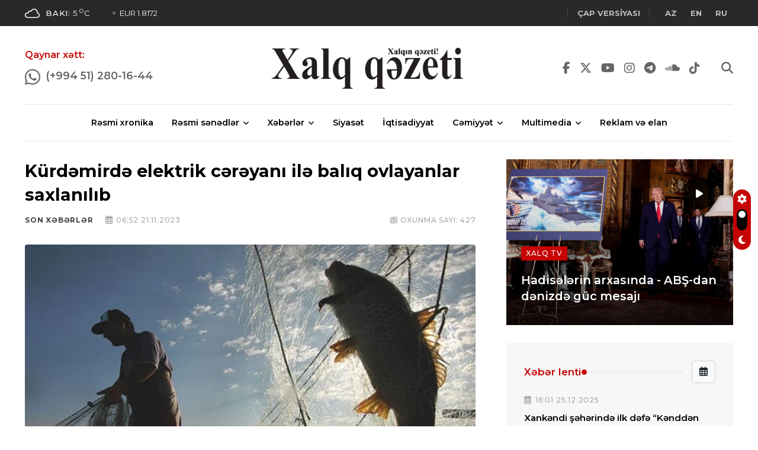

--- FILE ---
content_type: text/html; charset=UTF-8
request_url: https://xalqqazeti.az/az/last-news/149263-kurdemirde-elektrik-cereyani-ile-baliq
body_size: 14071
content:
<!DOCTYPE html>
<html lang="az">
<head>
    <!-- Meta Data -->
    <meta charset="UTF-8">
    <meta http-equiv="X-UA-Compatible" content="IE=edge">
    <meta name="viewport" content="width=device-width, initial-scale=1">
                <title>Kürdəmirdə elektrik cərəyanı ilə balıq ovlayanlar saxlanılıb</title>
    <meta name="keywords" content="son xəbərlər, rəsmi xəbərlər">
    <meta name="description" content="Kürdəmirdə elektrik cərəyanı ilə balıq ovlayanlar saxlanılıb">
    <meta property="og:title" content="Kürdəmirdə elektrik cərəyanı ilə balıq ovlayanlar saxlanılıb"/>
    <meta property="og:image" content="https://xalqqazeti.az/uploads/news/42840/baliqq-720x403-(1).jpg"/>
    <meta property="og:site_name" content="Xalqqazeti.az"/>
    <meta property="og:description" content="Kürdəmirdə elektrik cərəyanı ilə balıq ovlayanlar saxlanılıb"/>
    
    <link rel="preconnect" href="https://fonts.googleapis.com">
    <link rel="preconnect" href="https://fonts.gstatic.com" crossorigin>
    <link href="https://fonts.googleapis.com/css2?family=Montserrat:ital,wght@0,400;0,500;0,600;0,700;1,400;1,500;1,600;1,700&family=Roboto:ital,wght@0,400;0,500;0,700;1,400;1,500;1,700&display=swap" rel="stylesheet">

    <meta name="csrf-token" content="gWl0JfWReX0XXXKO3A6LSVDaDxYxcymjCewMoZ6e">
    <link rel="shortcut icon" type="image/x-icon" href="https://xalqqazeti.az/uploads/favicon/164/favicon.ico">
    
    <link rel="stylesheet" type="text/css" href="/assets/css/style.css?id=9b51d9dd4c625b1d81e200af748c8687">
    

    

    <script async src="https://www.googletagmanager.com/gtag/js?id=UA-199619284-1"></script>
    <script>
        window.dataLayer = window.dataLayer || [];
        function gtag(){dataLayer.push(arguments);}
        gtag('js', new Date());

        gtag('config', 'UA-199619284-1');
    </script>

    <script>
        window.digitalks=window.digitalks||new function(){var t=this;t._e=[],t._c={},t.config=function(c){var i;t._c=c,t._c.script_id?((i=document.createElement("script")).src="//data.digitalks.az/v1/scripts/"+t._c.script_id+"/track.js?&cb="+Math.random(),i.async=!0,document.head.appendChild(i)):console.error("digitalks: script_id cannot be empty!")};["track","identify"].forEach(function(c){t[c]=function(){t._e.push([c].concat(Array.prototype.slice.call(arguments,0)))}})};

        digitalks.config({
            script_id: "fe1ac5cc-a6b4-47ba-8da1-cb28aaf4535c",
            page_url: location.href,
            referrer: document.referrer
        })
    </script>

    <script type='text/javascript' src='https://platform-api.sharethis.com/js/sharethis.js#property=631337720b5e930012a9c450&product=inline-share-buttons' async='async'></script>

        
    <!-- Livewire Styles -->
<style >
    [wire\:loading], [wire\:loading\.delay], [wire\:loading\.inline-block], [wire\:loading\.inline], [wire\:loading\.block], [wire\:loading\.flex], [wire\:loading\.table], [wire\:loading\.grid], [wire\:loading\.inline-flex] {
        display: none;
    }

    [wire\:loading\.delay\.shortest], [wire\:loading\.delay\.shorter], [wire\:loading\.delay\.short], [wire\:loading\.delay\.long], [wire\:loading\.delay\.longer], [wire\:loading\.delay\.longest] {
        display:none;
    }

    [wire\:offline] {
        display: none;
    }

    [wire\:dirty]:not(textarea):not(input):not(select) {
        display: none;
    }

    input:-webkit-autofill, select:-webkit-autofill, textarea:-webkit-autofill {
        animation-duration: 50000s;
        animation-name: livewireautofill;
    }

    @keyframes livewireautofill { from {} }
</style>
</head>

<body>

<!-- Start wrapper -->
<div id="wrapper" class="wrapper">

    <!-- start perloader -->
    <!--<div class="pre-loader" id="preloader">
       <div class="loader"></div>
    </div>-->
    <!-- end perloader -->

    <!-- Start main-content -->
    <div id="main_content" class="footer-fixed">
        <header class="rt-header sticky-on">
    <!-- sticky-placeholder -->
    <div id="sticky-placeholder"></div>

    <!-- start  topbar -->
    <div class="topbar topbar-style-1" id="topbar-wrap">
        <div class="container">
            <div class="row align-items-center">

                <div class="col-lg-7">
                    <div class="rt-trending rt-trending-style-1">
                                                <p class="trending-title">
                            <a href="https://xalqqazeti.az/az/weather" style="
                            background-color:#fff;
                            mask:url('https://xalqqazeti.az/assets/images/weather-icons/04n.svg') no-repeat center / contain;
                            -webkit-mask:url('https://xalqqazeti.az/assets/images/weather-icons/04n.svg') no-repeat center / contain;
                            width: 25px;
                            height: 25px;
                            margin-right: 10px;">
                            </a>
                            <a href="https://xalqqazeti.az/az/weather" style="color: #fff;">
                            <span style="font-weight: 500">Bakı:</span> 5 <sup>o</sup>C
                            </a>
                        </p>
                                                <div class="rt-treding-slider1 swiper-container" style="margin-left: 10px;">
                            <div class="swiper-wrapper">

                                    <div class="swiper-slide">
                                        <div class="item">
                                            <p class="trending-slide-title"><a href="#" style="color:#F2F2F2">USD 1.7</a></p>
                                        </div>
                                    </div>
                                    <div class="swiper-slide">
                                        <div class="item">
                                            <p class="trending-slide-title"><a href="#" style="color:#F2F2F2">EUR 1.8172</a></p>
                                        </div>
                                    </div>
                                    <div class="swiper-slide">
                                        <div class="item">
                                            <p class="trending-slide-title"><a href="#" style="color:#F2F2F2">TRY 0.0899</a></p>
                                        </div>
                                    </div>
                            </div>
                            
                        </div>
                    </div>
                </div>
                <!-- end col -->

                <div class="col-lg-5">
                    <div class="rt-topbar-right">
                        <!--<div class="meta-wrap">
                              <span class="rt-meta">
                                 <i class="far fa-calendar-alt icon"></i>
                                 <span class="currentDate">
                                     15 Dekabr 2022
                                 </span>
                              </span>
                        </div>-->
                        <div class="social-wrap d-none d-xl-block">
                            <ul class="rt-top-social">
                                <li class="follow"><a href="https://xalqqazeti.az/az/print-versions" target="_blank"><strong>Çap versiyası</strong></a></li>
                                
                                
                            </ul>
                        </div>
                        <div class="social-wrap d-none d-xl-block">
                            <ul class="rt-top-social">

                                <li class="follow">
                                                                            <a rel="alternate" hreflang="az" style="margin: 0 10px"
                                           href="/az">
                                            <strong>AZ</strong>
                                        </a>
                                                                            <a rel="alternate" hreflang="en" style="margin: 0 10px"
                                           href="/en">
                                            <strong>EN</strong>
                                        </a>
                                                                            <a rel="alternate" hreflang="ru" style="margin: 0 10px"
                                           href="/ru">
                                            <strong>RU</strong>
                                        </a>
                                                                    </li>
                            </ul>
                        </div>
                    </div>
                </div>
                <!-- end col -->

            </div>
            <!-- end row -->
        </div>
        <!-- end container -->
    </div>
    <!-- end topbar -->

    <!-- Header Main -->
    <div class="header-main header-main-style-5 navbar-wrap" id="navbar-wrap">
        <div class="container">
            <div class="row">
                <div class="header-action-bars d-flex align-items-center justify-content-between">

                    <style>

                        .blink_me {
                            animation: blinker 2s linear infinite;
                        }

                        @keyframes blinker {
                            50% {
                                opacity: 0;
                            }
                        }

                    </style>
                    <!-- start header actions -->
                    <ul class="header-action-items">
                        <li class="item">
                            <p class="title blink_me" style="color: #c60304; font-weight: 600; margin-bottom: 10px;">Qaynar xətt:</p>
                            <a href="https://wa.me/994512801644" target="_blank" style="font-weight: 500; float: left; margin-right: 10px">
                                <i class="fab fa-whatsapp" style="font-size: 1.5em; "></i>
                            </a>
                            <a href="https://wa.me/994512801644" target="_blank" style="font-weight: 600; float: left; font-size:1.1rem">
                                (+994 51) 280-16-44
                            </a>
                        </li>
                        
                        
                        <li class="item ms-3 langs">
                            <!--<a href="#"><i class="far fa-user"></i></a>-->
                        
                        </li>
                    </ul>
                    <!-- end header actions -->

                    <!-- end humburger icon -->

                    <!-- start logo here -->
                    <div class="site-branding">
                        <a class="dark-logo" href="https://xalqqazeti.az/az"><img width="340" src="https://xalqqazeti.az/assets/images/logo.png?v=2" alt=""></a>
                        <a class="light-logo" href="https://xalqqazeti.az/az"><img width="340" src="https://xalqqazeti.az/assets/images/logo-light.png" alt=""></a>
                    </div>
                    <!-- end logo here -->

                    <!-- start header actions -->
                    <ul class="header-action-items">

                        <li class="item">
                            <a href="https://www.facebook.com/XQazeti" target="_blank">
                                <i class="fab fa-facebook-f"></i>
                            </a>
                        </li>
                        <li class="item">
                            <a href="https://twitter.com/Xalqqazeti" target="_blank">
                                <i class="fab fa-x-twitter"></i>
                            </a>
                        </li>
                        <li class="item">
                            <a href="https://www.youtube.com/channel/UCzjXdhRcALrk5UArWa_JZDw" target="_blank">
                                <i class="fab fa-youtube"></i>
                            </a>
                        </li>
                        <li class="item"><a href="https://www.instagram.com/xalqqazeti/" target="_blank">
                                <i class="fab fa-instagram"></i>
                            </a>
                        </li>
                        <li class="item"><a href="https://telegram.org/xqazeti" target="_blank">
                                <i class="fab fa-telegram"></i>
                            </a>
                        </li>
                        <li class="item"><a href="https://soundcloud.com/xalq-q-zeti-286650082/tracks" target="_blank">
                                <i class="fab fa-soundcloud"></i>
                            </a>
                        </li>
                        <li class="item"><a href="https://www.tiktok.com/@xalqqazeti" target="_blank">
                                <i class="fab fa-tiktok"></i>
                            </a>
                        </li>
                        <li class="item" style="margin-left: 20px">
                            <a href="#template-search"><i class="fas fa-search"></i></a>
                        </li>
                        <!--<li class="item cart-icon me-2">
                            <a href="javascript:void(0)" class="cart-menu-btn menu-open-btn">
                                <i class="fas fa-shopping-cart"></i>
                                <span class="item-count">0</span>
                            </a>
                        </li>-->
                    </ul>
                    <!-- end header actions -->

                </div>
            </div>
            <!-- end row -->

            <div class="row">
                <div class="container">
                    <div class="header-menu-bars d-flex align-items-center justify-content-center">

                    <!-- start main menu -->
                    <div class="main-menu">
                        <nav class="main-menu__nav">
                            <ul>
                                                                                                        <li class="list">
                                        <a class="animation" href="/az/resmi-xronika">Rəsmi xronika</a>
                                    </li>
                                                                                                                                            <li class="main-menu__nav_sub list">
                                        <a class="animation" href="javascript:void(0)">Rəsmi sənədlər</a>
                                        <ul class="main-menu__dropdown">
                                                                                        <li><a href="/az/fermanlar">Fərmanlar</a></li>
                                                                                        <li><a href="/az/serencamlar">Sərəncamlar</a></li>
                                                                                        <li><a href="/az/qanunlar">Qanunlar</a></li>
                                                                                        <li><a href="/az/mektublar">Məktublar</a></li>
                                                                                        <li><a href="/az/nazirler-kabinetinin-qerarlari">Nazirlər kabinetinin qərarları</a></li>
                                                                                        <li><a href="/az/nizamname">Nizamnamə</a></li>
                                                                                        <li><a href="/az/esasname">Əsasnamə</a></li>
                                                                                    </ul>
                                    </li>
                                                                                                                                            <li class="main-menu__nav_sub list">
                                        <a class="animation" href="javascript:void(0)">Xəbərlər</a>
                                        <ul class="main-menu__dropdown">
                                                                                        <li><a href="/az/tehsil">Təhsil</a></li>
                                                                                        <li><a href="/az/ikt">İKT</a></li>
                                                                                        <li><a href="/az/elm">Elm</a></li>
                                                                                        <li><a href="/az/idman">İdman</a></li>
                                                                                        <li><a href="/az/maraqli">Maraqlı</a></li>
                                                                                        <li><a href="/az/dunya">Dünya</a></li>
                                                                                        <li><a href="/az/hadise">Hadisə</a></li>
                                                                                        <li><a href="/az/last-news">Son xəbərlər</a></li>
                                                                                    </ul>
                                    </li>
                                                                                                                                            <li class="list">
                                        <a class="animation" href="/az/siyaset">Siyasət</a>
                                    </li>
                                                                                                                                            <li class="list">
                                        <a class="animation" href="/az/iqtisadiyyat">İqtisadiyyat</a>
                                    </li>
                                                                                                                                            <li class="main-menu__nav_sub list">
                                        <a class="animation" href="javascript:void(0)">Cəmiyyət</a>
                                        <ul class="main-menu__dropdown">
                                                                                        <li><a href="/az/musahibe">Müsahibə</a></li>
                                                                                        <li><a href="/az/sosial-heyat">Sosial həyat</a></li>
                                                                                        <li><a href="/az/ordu">Ordu</a></li>
                                                                                        <li><a href="/az/medeniyyet">Mədəniyyət</a></li>
                                                                                        <li><a href="/az/ekologiya">Ekologiya</a></li>
                                                                                        <li><a href="/az/sehiyye">Səhiyyə</a></li>
                                                                                        <li><a href="/az/qan-yaddasi">Qan yaddaşı</a></li>
                                                                                    </ul>
                                    </li>
                                                                                                                                            <li class="main-menu__nav_sub list">
                                        <a class="animation" href="javascript:void(0)">Multimedia</a>
                                        <ul class="main-menu__dropdown">
                                                                                        <li><a href="/az/xalq-tv">Xalq TV</a></li>
                                                                                        <li><a href="/az/podkast">Podkast</a></li>
                                                                                        <li><a href="/az/infoqrafika">İnfoqrafika</a></li>
                                                                                    </ul>
                                    </li>
                                                                                                                                            <li class="list">
                                        <a class="animation" href="/az/reklam-ve-elan">Reklam və elan</a>
                                    </li>
                                                                                                </ul>
                        </nav>
                    </div>
                    <!-- end main menu -->

                </div>
                </div>
            </div>
            <!-- end row -->

        </div>
        <!-- end container -->
    </div>
    <!-- End Header Main -->

    <!-- Header Main -->
    
    <!-- End Header Main -->

</header>

<div class="rt-mobile-header mobile-sticky-on">

    <div id="mobile-sticky-placeholder"></div>

    

    <div class="mobile-menu-bar-wrap" id="mobile-menu-bar-wrap">
        <div class="mobile-menu-bar">
            <div class="logo">
                <a href="https://xalqqazeti.az/az">
                    <img src="https://xalqqazeti.az/assets/images/logo.png?v=2" alt="" width="162" height="52">
                </a>
            </div>
            <span class="rt-meta">
                <a href="/az">AZ</a> | <a href="/ru">RU</a>
             </span>
            <span class="sidebarBtn">
                     <span class="bar"></span>
                     <span class="bar"></span>
                     <span class="bar"></span>
                     <span class="bar"></span>
                  </span>
        </div>
        <div class="rt-slide-nav">
            <div class="offscreen-navigation">
                <nav class="menu-main-primary-container">
                    <ul class="menu">
                                                                                    <li class="list">
                                    <a class="animation" href="/resmi-xronika">Rəsmi xronika</a>
                                </li>
                                                                                                                <li class="list menu-item-has-children">
                                    <a class="animation" href="javascript:void(0)">Rəsmi sənədlər</a>
                                    <ul class="main-menu__dropdown sub-menu">
                                                                                    <li><a href="/fermanlar">Fərmanlar</a></li>
                                                                                    <li><a href="/serencamlar">Sərəncamlar</a></li>
                                                                                    <li><a href="/qanunlar">Qanunlar</a></li>
                                                                                    <li><a href="/mektublar">Məktublar</a></li>
                                                                                    <li><a href="/nazirler-kabinetinin-qerarlari">Nazirlər kabinetinin qərarları</a></li>
                                                                                    <li><a href="/nizamname">Nizamnamə</a></li>
                                                                                    <li><a href="/esasname">Əsasnamə</a></li>
                                                                            </ul>
                                </li>
                                                                                                                <li class="list menu-item-has-children">
                                    <a class="animation" href="javascript:void(0)">Xəbərlər</a>
                                    <ul class="main-menu__dropdown sub-menu">
                                                                                    <li><a href="/tehsil">Təhsil</a></li>
                                                                                    <li><a href="/ikt">İKT</a></li>
                                                                                    <li><a href="/elm">Elm</a></li>
                                                                                    <li><a href="/idman">İdman</a></li>
                                                                                    <li><a href="/maraqli">Maraqlı</a></li>
                                                                                    <li><a href="/dunya">Dünya</a></li>
                                                                                    <li><a href="/hadise">Hadisə</a></li>
                                                                                    <li><a href="/last-news">Son xəbərlər</a></li>
                                                                            </ul>
                                </li>
                                                                                                                <li class="list">
                                    <a class="animation" href="/siyaset">Siyasət</a>
                                </li>
                                                                                                                <li class="list">
                                    <a class="animation" href="/iqtisadiyyat">İqtisadiyyat</a>
                                </li>
                                                                                                                <li class="list menu-item-has-children">
                                    <a class="animation" href="javascript:void(0)">Cəmiyyət</a>
                                    <ul class="main-menu__dropdown sub-menu">
                                                                                    <li><a href="/musahibe">Müsahibə</a></li>
                                                                                    <li><a href="/sosial-heyat">Sosial həyat</a></li>
                                                                                    <li><a href="/ordu">Ordu</a></li>
                                                                                    <li><a href="/medeniyyet">Mədəniyyət</a></li>
                                                                                    <li><a href="/ekologiya">Ekologiya</a></li>
                                                                                    <li><a href="/sehiyye">Səhiyyə</a></li>
                                                                                    <li><a href="/qan-yaddasi">Qan yaddaşı</a></li>
                                                                            </ul>
                                </li>
                                                                                                                <li class="list menu-item-has-children">
                                    <a class="animation" href="javascript:void(0)">Multimedia</a>
                                    <ul class="main-menu__dropdown sub-menu">
                                                                                    <li><a href="/xalq-tv">Xalq TV</a></li>
                                                                                    <li><a href="/podkast">Podkast</a></li>
                                                                                    <li><a href="/infoqrafika">İnfoqrafika</a></li>
                                                                            </ul>
                                </li>
                                                                                                                <li class="list">
                                    <a class="animation" href="/reklam-ve-elan">Reklam və elan</a>
                                </li>
                                                                        </ul>
                </nav>
            </div>
        </div>
    </div>
</div>
            <main>
        <section class="rt-sidebar-section-layout-2">
            <div class="container">
                <div class="row gutter-40 sticky-coloum-wrap">

                    <div class="col-xl-8 sticky-coloum-item">
                        <div class="rt-left-sidebar-sapcer-5">

                            <div class="rt-main-post-single grid-meta">

                                <!-- start post header -->
                                <div class="post-header">
                                    
                                    <h2 class="title">Kürdəmirdə elektrik cərəyanı ilə balıq ovlayanlar saxlanılıb</h2>
                                    
                                    <div class="post-meta">
                                        <div class="share-box-area">
                                            <div class="left-area">
                                                <ul>
                                                    <li>
                                                      <span class="rt-meta">
                                                         <a href="https://xalqqazeti.az/az/last-news"
                                                            class="name">Son xəbərlər</a>
                                                      </span>
                                                    </li>
                                                    <li>
                                                      <span class="rt-meta">
                                                         <i class="far fa-calendar-alt icon"></i>
                                                         
                                                          06:52 21.11.2023
                                                      </span>
                                                    </li>
                                                </ul>
                                            </div>
                                            <div class="right-area">
                                                <ul>
                                                    <li>
                                                      <span class="rt-meta">
                                                    <i class="far fa-newspaper"></i> <span>Oxunma sayı:</span> 427
                                                      </span>
                                                    </li>
                                                </ul>
                                            </div>
                                        </div>
                                    </div>
                                    
                                </div>
                                <!-- end post-header -->

                                <!-- strat post img -->
                                <figure class="post-img">
                                    <img src="https://xalqqazeti.az/uploads/news/42840/baliqq-720x403-(1).jpg" alt="post-img" width="960" height="520">
                                </figure>
                                <!-- end post-img -->

                                <!-- strat psot body -->
                                <div class="post-body">
                                                                            <p>Daxili İşlər Nazirliyi mətbuat xidmətinin Şirvan regional qrupundan verilən məlumata görə, Kürdəmir Rayon Polis Şöbəsi əməkdaşlarının keçirdikləri tədbirlər zamanı rayonun Ərəbqubalı kəndi ərazisindən keçən su kanalından elektrik cərəyanından istifadə etməklə qanunsuz balıq ovlayan Saatlı rayon sakinləri S.Məmmədov, N.İsgəndərov, İ.Miriyev və N.İmanov saxlanılıblar. </p>
<p>Həmin şəxslərdən ov zamanı istifadə etdikləri elektrik cihazları, eləcə də ovladıqları müxtəlif növ balıqlar aşkarlanaraq maddi sübut kimi götürülüb.</p>
<p>Faktla bağlı Kürdəmir RPŞ-də araşdırmalar aparılır.</p>
<p> </p>
<p style="text-align:right;"><strong>P.ƏMİRCANOV</strong></p>
<p style="text-align:right;"><strong>XQ</strong></p>
                                                                    </div>
                                <!-- end post body -->

                                
                                
                                <!-- start social-share-box-2 -->
                                <div class="social-share-box-2 mb--40 mt-4">
                                    <div class="row gutter-30">
                                        <div class="col-xl-7 col-lg-6">
                                                                                        <div class="conent-block">
                                                <h4 class="block-tile mb--20">Açar sözlər:</h4>
                                                <div class="tag-list">
                                                                                                        <a href="https://xalqqazeti.az/az/tag/D%C4%B0N" class="tag-link">DİN</a>
                                                                                                    </div>
                                            </div>
                                                                                    </div>
                                        <div
                                            class="col-xl-5 col-lg-6 d-flex justify-content-start justify-content-lg-end">
                                            <div class="conent-block">
                                                <h4 class="block-tile mb--20">Paylaş:</h4>

                                                <!-- ShareThis BEGIN --><div class="sharethis-inline-share-buttons"></div><!-- ShareThis END -->

                                                
                                            </div>
                                        </div>
                                    </div>
                                </div>
                                <!-- end social-share-box-2 -->

                                <!-- start post-pagination-box -->
                                <div class="post-pagination-box mb--40">

                                    <div class="row gutter-30">
                                                                                    <div class="col-lg-6">
                                                <div class="next-prev-wrap">
                                                    <div class="item-icon">
                                                        <a href="/az/idman/149262-futbol-uzerindeki-mekrden-byazinin-fiat">
                                                            <i class="fas fa-chevron-left"></i>
                                                            Əvvəlki
                                                        </a>
                                                    </div>
                                                    <div class="content">
                                                        <h4 class="title">
                                                            <a href="/az/idman/149262-futbol-uzerindeki-mekrden-byazinin-fiat">
                                                                Futbol üzərindəki məkrdən De Byazinin “Fiat” minnətinədək
                                                            </a>
                                                        </h4>
                                                        <span class="rt-meta">
                                                <i class="far fa-calendar-alt icon"></i>
                                                06:33 21.11.2023
                                             </span>
                                                    </div>
                                                </div>
                                            </div>
                                                                                                                            <div class="col-lg-6">
                                                <div class="next-prev-wrap next-wrap">
                                                    <div class="item-icon">
                                                        <a href="/az/last-news/149264-etraf-muhiti-cirklendiren-sahibkar-baresinde">
                                                            Növbəti
                                                            <i class="fas fa-chevron-right"></i>
                                                        </a>
                                                    </div>
                                                    <div class="content">
                                                        <h4 class="title">
                                                            <a href="/az/last-news/149264-etraf-muhiti-cirklendiren-sahibkar-baresinde">
                                                                Ətraf mühiti çirkləndirən sahibkar barəsində protokol tərtib olunub
                                                            </a>
                                                        </h4>
                                                        <span class="rt-meta">
                                                <i class="far fa-calendar-alt icon"></i>
                                                06:52 21.11.2023
                                             </span>
                                                    </div>
                                                </div>
                                            </div>
                                                                            </div>

                                </div>
                                <!-- end pagination box -->

                                <!-- start related-post-box -->
                                <div class="related-post-box">
                                    <div class="titile-wrapper mb--40">
                                        <h2 class="rt-section-heading mb-0 flex-grow-1 me-3">
                                            <span class="rt-section-text">Son xəbərlər</span>
                                            <span class="rt-section-dot"></span>
                                            <span class="rt-section-line"></span>
                                        </h2>

                                        <div class="slider-navigation style-2">
                                            <i class="fas fa-chevron-left slider-btn btn-prev"></i>
                                            <i class="fas fa-chevron-right slider-btn btn-next"></i>
                                        </div>
                                    </div>
                                    <!-- end titile-wrapper -->

                                    <div class="swiper-container rt-post-slider-style-5">
                                        <div class="swiper-wrapper">

                                                                                            <div class="swiper-slide">
                                                    <div class="slide-item">
                                                        <div class="rt-post-grid grid-meta">
                                                            <div class="post-img">
                                                                <a href="/az/last-news/249696-ankarada-uzeyir-hacibeyli-kucesi">
                                                                    <img src="https://xalqqazeti.az/uploads/news/203309/6.jpg" alt="post" width="551"
                                                                         height="431">
                                                                </a>
                                                            </div>
                                                            <div class="post-content">
                                                                
                                                                <h4 class="post-title">
                                                                    <a href="/az/last-news/249696-ankarada-uzeyir-hacibeyli-kucesi">
                                                                        Ankarada Üzeyir Hacıbəyli küçəsi
                                                                    </a>
                                                                </h4>
                                                                <span class="rt-meta">
                                                              <i class="far fa-calendar-alt icon"></i>
                                                              12:33 25.12.2025
                                                           </span>
                                                            </div>
                                                        </div>
                                                    </div>
                                                </div>
                                                                                            <div class="swiper-slide">
                                                    <div class="slide-item">
                                                        <div class="rt-post-grid grid-meta">
                                                            <div class="post-img">
                                                                <a href="/az/last-news/249660-bas-nazir-turkiye-diyanet-isleri">
                                                                    <img src="https://xalqqazeti.az/uploads/news/203247/1.jpg" alt="post" width="551"
                                                                         height="431">
                                                                </a>
                                                            </div>
                                                            <div class="post-content">
                                                                
                                                                <h4 class="post-title">
                                                                    <a href="/az/last-news/249660-bas-nazir-turkiye-diyanet-isleri">
                                                                        Baş nazir Türkiyə Diyanət İşləri İdarəsinin sədrini qəbul edib
                                                                    </a>
                                                                </h4>
                                                                <span class="rt-meta">
                                                              <i class="far fa-calendar-alt icon"></i>
                                                              11:51 25.12.2025
                                                           </span>
                                                            </div>
                                                        </div>
                                                    </div>
                                                </div>
                                                                                            <div class="swiper-slide">
                                                    <div class="slide-item">
                                                        <div class="rt-post-grid grid-meta">
                                                            <div class="post-img">
                                                                <a href="/az/last-news/249659-heyder-eliyev-duhasindan-ilham-eliyev">
                                                                    <img src="https://xalqqazeti.az/uploads/news/203245/1.jpg" alt="post" width="551"
                                                                         height="431">
                                                                </a>
                                                            </div>
                                                            <div class="post-content">
                                                                
                                                                <h4 class="post-title">
                                                                    <a href="/az/last-news/249659-heyder-eliyev-duhasindan-ilham-eliyev">
                                                                        Heydər Əliyev dühasından İlham Əliyev zirvəsinə
                                                                    </a>
                                                                </h4>
                                                                <span class="rt-meta">
                                                              <i class="far fa-calendar-alt icon"></i>
                                                              11:50 25.12.2025
                                                           </span>
                                                            </div>
                                                        </div>
                                                    </div>
                                                </div>
                                                                                            <div class="swiper-slide">
                                                    <div class="slide-item">
                                                        <div class="rt-post-grid grid-meta">
                                                            <div class="post-img">
                                                                <a href="/az/last-news/249658-baki-beyannamesi-bmt-nin-resmi">
                                                                    <img src="https://xalqqazeti.az/uploads/news/203244/1.jpg" alt="post" width="551"
                                                                         height="431">
                                                                </a>
                                                            </div>
                                                            <div class="post-content">
                                                                
                                                                <h4 class="post-title">
                                                                    <a href="/az/last-news/249658-baki-beyannamesi-bmt-nin-resmi">
                                                                        Bakı Bəyannaməsi BMT-nin rəsmi sənədi kimi dərc olunub
                                                                    </a>
                                                                </h4>
                                                                <span class="rt-meta">
                                                              <i class="far fa-calendar-alt icon"></i>
                                                              11:49 25.12.2025
                                                           </span>
                                                            </div>
                                                        </div>
                                                    </div>
                                                </div>
                                                                                            <div class="swiper-slide">
                                                    <div class="slide-item">
                                                        <div class="rt-post-grid grid-meta">
                                                            <div class="post-img">
                                                                <a href="/az/last-news/249657-azerbaycan-respublikasi-prezidenti-administrasiyasinin-vetendas">
                                                                    <img src="https://xalqqazeti.az/uploads/news/203242/17665865434984441336_1200x630.jpg" alt="post" width="551"
                                                                         height="431">
                                                                </a>
                                                            </div>
                                                            <div class="post-content">
                                                                
                                                                <h4 class="post-title">
                                                                    <a href="/az/last-news/249657-azerbaycan-respublikasi-prezidenti-administrasiyasinin-vetendas">
                                                                        Azərbaycan Respublikası Prezidenti Administrasiyasının Vətəndaş Qəbulu Mərkəzində 2026-cı ilin yanvar ayında vətəndaşların qəbulu cədvəli
                                                                    </a>
                                                                </h4>
                                                                <span class="rt-meta">
                                                              <i class="far fa-calendar-alt icon"></i>
                                                              11:47 25.12.2025
                                                           </span>
                                                            </div>
                                                        </div>
                                                    </div>
                                                </div>
                                                                                            <div class="swiper-slide">
                                                    <div class="slide-item">
                                                        <div class="rt-post-grid grid-meta">
                                                            <div class="post-img">
                                                                <a href="/az/last-news/249636-gunden-butun-bakubus-avtobuslarinda-bank">
                                                                    <img src="https://xalqqazeti.az/uploads/news/203192/bamnnnnn.jpg" alt="post" width="551"
                                                                         height="431">
                                                                </a>
                                                            </div>
                                                            <div class="post-content">
                                                                
                                                                <h4 class="post-title">
                                                                    <a href="/az/last-news/249636-gunden-butun-bakubus-avtobuslarinda-bank">
                                                                        Bu gündən bütün &quot;BakuBus&quot; avtobuslarında bank kartları ilə gediş haqqını ödəmək mümkün olacaq
                                                                    </a>
                                                                </h4>
                                                                <span class="rt-meta">
                                                              <i class="far fa-calendar-alt icon"></i>
                                                              10:16 25.12.2025
                                                           </span>
                                                            </div>
                                                        </div>
                                                    </div>
                                                </div>
                                                                                            <div class="swiper-slide">
                                                    <div class="slide-item">
                                                        <div class="rt-post-grid grid-meta">
                                                            <div class="post-img">
                                                                <a href="/az/last-news/249616-ali-meclisin-2025-payiz-sessiyasinin">
                                                                    <img src="https://xalqqazeti.az/uploads/news/203128/IMG-20251224-WA0104.jpg" alt="post" width="551"
                                                                         height="431">
                                                                </a>
                                                            </div>
                                                            <div class="post-content">
                                                                
                                                                <h4 class="post-title">
                                                                    <a href="/az/last-news/249616-ali-meclisin-2025-payiz-sessiyasinin">
                                                                        Ali Məclisin 2025-ci il payız sessiyasının növbəti iclası keçirilib
                                                                    </a>
                                                                </h4>
                                                                <span class="rt-meta">
                                                              <i class="far fa-calendar-alt icon"></i>
                                                              22:23 24.12.2025
                                                           </span>
                                                            </div>
                                                        </div>
                                                    </div>
                                                </div>
                                                                                            <div class="swiper-slide">
                                                    <div class="slide-item">
                                                        <div class="rt-post-grid grid-meta">
                                                            <div class="post-img">
                                                                <a href="/az/last-news/249522-ermeni-herbcisi-son-soz-huququndan">
                                                                    <img src="https://xalqqazeti.az/uploads/news/202924/4.jpg" alt="post" width="551"
                                                                         height="431">
                                                                </a>
                                                            </div>
                                                            <div class="post-content">
                                                                
                                                                <h4 class="post-title">
                                                                    <a href="/az/last-news/249522-ermeni-herbcisi-son-soz-huququndan">
                                                                        Erməni hərbçisi son söz hüququndan istifadə edib
                                                                    </a>
                                                                </h4>
                                                                <span class="rt-meta">
                                                              <i class="far fa-calendar-alt icon"></i>
                                                              12:05 24.12.2025
                                                           </span>
                                                            </div>
                                                        </div>
                                                    </div>
                                                </div>
                                                                                            <div class="swiper-slide">
                                                    <div class="slide-item">
                                                        <div class="rt-post-grid grid-meta">
                                                            <div class="post-img">
                                                                <a href="/az/last-news/249518-xarici-isler-nazirliyi-xeber-verir">
                                                                    <img src="https://xalqqazeti.az/uploads/news/202919/1.jpg" alt="post" width="551"
                                                                         height="431">
                                                                </a>
                                                            </div>
                                                            <div class="post-content">
                                                                
                                                                <h4 class="post-title">
                                                                    <a href="/az/last-news/249518-xarici-isler-nazirliyi-xeber-verir">
                                                                        Xarici İşlər Nazirliyi xəbər verir
                                                                    </a>
                                                                </h4>
                                                                <span class="rt-meta">
                                                              <i class="far fa-calendar-alt icon"></i>
                                                              11:47 24.12.2025
                                                           </span>
                                                            </div>
                                                        </div>
                                                    </div>
                                                </div>
                                                                                    </div>
                                        <!-- end swiper wrapper -->
                                    </div>
                                    <!-- end swiper container + editor-choice-slider-style-1  -->

                                </div>
                                <!-- end related-post-box -->

                            </div>
                            <!-- end rt-main-post-single -->
                        </div>
                        <!-- end rt-left-sidebar-sapcer-5 -->
                    </div>
                    <!-- end col-->

                    <div class="col-xl-4 col-lg-8 mx-auto sticky-coloum-item">
                        <div class="rt-sidebar right-siderbar sticky-wrap">

    <div class="sidebar-wrap mb--30">

        <div class="swiper-container rt-tending-slider-style-2 rt-post-slider-style-7">
            <div class="swiper-wrapper">


                                    <div class="swiper-slide">
                        <div class="rt-post-overlay post-trending">
                            <div class="post-img">
                                <a href="/az/xalq-tv/249454-hadiselerin-arxasinda-abs-dan-denizde" class="img-link">
                                    <img src="https://xalqqazeti.az/uploads/news/202779/WhatsApp-Image-2025-12-23-at-14.55.34.jpeg" alt="post-xl-10" width="900" height="600">
                                </a>
                                <a href="/az/xalq-tv/249454-hadiselerin-arxasinda-abs-dan-denizde" class="play-btn play-btn-transparent right-top">
                                    <i class="fas fa-play"></i>
                                </a>
                            </div>
                            <div class="post-content">
                                <a href="" class="travel">Xalq TV</a>
                                <h3 class="post-title">
                                    <a href="/az/xalq-tv/249454-hadiselerin-arxasinda-abs-dan-denizde">Hadisələrin arxasında - ABŞ-dan dənizdə güc mesajı</a>
                                </h3>
                                
                            </div>
                        </div>
                    </div>
                                    <div class="swiper-slide">
                        <div class="rt-post-overlay post-trending">
                            <div class="post-img">
                                <a href="/az/xalq-tv/249249-bir-foto-bir-hekaye-milyoncu" class="img-link">
                                    <img src="https://xalqqazeti.az/uploads/news/202278/WhatsApp-Image-2025-11-30-at-21.45.06.jpeg" alt="post-xl-10" width="900" height="600">
                                </a>
                                <a href="/az/xalq-tv/249249-bir-foto-bir-hekaye-milyoncu" class="play-btn play-btn-transparent right-top">
                                    <i class="fas fa-play"></i>
                                </a>
                            </div>
                            <div class="post-content">
                                <a href="" class="travel">Xalq TV</a>
                                <h3 class="post-title">
                                    <a href="/az/xalq-tv/249249-bir-foto-bir-hekaye-milyoncu">Bir foto- Bir hekayə: Milyonçu varisin faciəsi</a>
                                </h3>
                                
                            </div>
                        </div>
                    </div>
                                    <div class="swiper-slide">
                        <div class="rt-post-overlay post-trending">
                            <div class="post-img">
                                <a href="/az/xalq-tv/249024-hadiselerin-arxasinda-rusiyanin-tripp-maragi" class="img-link">
                                    <img src="https://xalqqazeti.az/uploads/news/201869/zengezur-dehlizi.jpg" alt="post-xl-10" width="900" height="600">
                                </a>
                                <a href="/az/xalq-tv/249024-hadiselerin-arxasinda-rusiyanin-tripp-maragi" class="play-btn play-btn-transparent right-top">
                                    <i class="fas fa-play"></i>
                                </a>
                            </div>
                            <div class="post-content">
                                <a href="" class="travel">Xalq TV</a>
                                <h3 class="post-title">
                                    <a href="/az/xalq-tv/249024-hadiselerin-arxasinda-rusiyanin-tripp-maragi">Hadisələrin arxasında - Rusiyanın TRIPP-ə marağı nə ilə bağlıdır?</a>
                                </h3>
                                
                            </div>
                        </div>
                    </div>
                
            </div>
            <!-- end swiper wrapper -->


        </div>

        <!--<h2 class="rt-section-heading style-2 mb--30">
            <span class="rt-section-text">Sports </span>
            <span class="rt-section-dot"></span>
            <span class="rt-section-line"></span>
        </h2>-->
        
    </div>

    <div class="sidebar-wrap sidebar-wrap-with-bg mb--30">
    <div class="d-flex align-items-center justify-content-between flex-wrap">
        <h2 class="rt-section-heading style-2 mb-3 me-3 flex-grow-1">
            <span class="rt-section-text"><a href="https://xalqqazeti.az/az/news">Xəbər lenti</a></span>
            <span class="rt-section-dot"></span>
            <span class="rt-section-line"></span>
        </h2>
        <div class="mb-3">
            <div class="input-group date" id="archiveCalendar">
                <input type="hidden" class="form-control" id="date"/>
                <span class="input-group-append">
                  <span class="input-group-text bg-light d-block">
                    <i class="far fa-calendar-alt icon"></i>
                  </span>
                </span>
            </div>
        </div>
    </div>
    <div class="post-list-box-style-2" id="lent-widget">
        <ul class="post-list">
                        <li class="item">
                <div class="post-meta mb-2">
                    <ul>
                        <li>
                            <span class="rt-meta">
                               <i class="far fa-calendar-alt icon"></i>
                               16:01 25.12.2025
                            </span>
                        </li>
                    </ul>
                </div>
                <div class="title-wrap">
                    <h4 class="post-title">
                        <a href="/az/sosial-heyat/249742-xankendi-seherinde-ilk-defe-kendden">Xankəndi şəhərində ilk dəfə “Kənddən Şəhərə” Yeni il yarmarkası təşkil olunacaq</a>
                    </h4>
                    
                </div>
            </li>
                        <li class="item">
                <div class="post-meta mb-2">
                    <ul>
                        <li>
                            <span class="rt-meta">
                               <i class="far fa-calendar-alt icon"></i>
                               15:54 25.12.2025
                            </span>
                        </li>
                    </ul>
                </div>
                <div class="title-wrap">
                    <h4 class="post-title">
                        <a href="/az/iqtisadiyyat/249741-aviasiya-sektorunda-baqaj-sistemleri-ile">Aviasiya sektorunda baqaj sistemləri ilə bağlı problemlər həll olunur</a>
                    </h4>
                    
                </div>
            </li>
                        <li class="item">
                <div class="post-meta mb-2">
                    <ul>
                        <li>
                            <span class="rt-meta">
                               <i class="far fa-calendar-alt icon"></i>
                               15:36 25.12.2025
                            </span>
                        </li>
                    </ul>
                </div>
                <div class="title-wrap">
                    <h4 class="post-title">
                        <a href="/az/iqtisadiyyat/249738-kend-teserrufati-nazirliyi-italiyanin-eni">Kənd Təsərrüfatı Nazirliyi İtaliyanın “ENİ” şirkəti və SOCAR ilə birlikdə deqradasiyaya uğramış torpaqlarda pilot layihə həyata keçirir</a>
                    </h4>
                    
                </div>
            </li>
                        <li class="item">
                <div class="post-meta mb-2">
                    <ul>
                        <li>
                            <span class="rt-meta">
                               <i class="far fa-calendar-alt icon"></i>
                               15:30 25.12.2025
                            </span>
                        </li>
                    </ul>
                </div>
                <div class="title-wrap">
                    <h4 class="post-title">
                        <a href="/az/iqtisadiyyat/249736-dorduncu-yukselis-musabiqesinin-qalibleri-ile">Dördüncü “Yüksəliş” müsabiqəsinin qalibləri ilə görüşlər keçirilib</a>
                    </h4>
                    
                </div>
            </li>
                        <li class="item">
                <div class="post-meta mb-2">
                    <ul>
                        <li>
                            <span class="rt-meta">
                               <i class="far fa-calendar-alt icon"></i>
                               15:24 25.12.2025
                            </span>
                        </li>
                    </ul>
                </div>
                <div class="title-wrap">
                    <h4 class="post-title">
                        <a href="/az/sosial-heyat/249735-dekabr-ayinin-muavinet-teqaud-unvanli">Dekabr ayının müavinət, təqaüd və ünvanlı sosial yardımları ödənilib</a>
                    </h4>
                    
                </div>
            </li>
                        <li class="item">
                <div class="post-meta mb-2">
                    <ul>
                        <li>
                            <span class="rt-meta">
                               <i class="far fa-calendar-alt icon"></i>
                               15:16 25.12.2025
                            </span>
                        </li>
                    </ul>
                </div>
                <div class="title-wrap">
                    <h4 class="post-title">
                        <a href="/az/sosial-heyat/249733-sabranda-vii-qardaslasmis-qarabag-mektebleri">Şabranda VII “Qardaşlaşmış Qarabağ Məktəbləri” Qış düşərgəsi başlayıb</a>
                    </h4>
                    
                </div>
            </li>
                        <li class="item">
                <div class="post-meta mb-2">
                    <ul>
                        <li>
                            <span class="rt-meta">
                               <i class="far fa-calendar-alt icon"></i>
                               15:06 25.12.2025
                            </span>
                        </li>
                    </ul>
                </div>
                <div class="title-wrap">
                    <h4 class="post-title">
                        <a href="/az/sosial-heyat/249731-elilliyi-olan-406-min-usaga">Əlilliyi olan 40,6 min uşağa reabilitasiya xidmətləri göstərilib</a>
                    </h4>
                    
                </div>
            </li>
                        <li class="item">
                <div class="post-meta mb-2">
                    <ul>
                        <li>
                            <span class="rt-meta">
                               <i class="far fa-calendar-alt icon"></i>
                               15:04 25.12.2025
                            </span>
                        </li>
                    </ul>
                </div>
                <div class="title-wrap">
                    <h4 class="post-title">
                        <a href="/az/tehsil/249743-qirmizi-urekler-tehsil-teqaud-proqrami">“Qırmızı Ürəklər” Təhsil Təqaüd Proqramı üzrə qaliblərin adları elan olunub</a>
                    </h4>
                    
                </div>
            </li>
                        <li class="item">
                <div class="post-meta mb-2">
                    <ul>
                        <li>
                            <span class="rt-meta">
                               <i class="far fa-calendar-alt icon"></i>
                               14:44 25.12.2025
                            </span>
                        </li>
                    </ul>
                </div>
                <div class="title-wrap">
                    <h4 class="post-title">
                        <a href="/az/sosial-heyat/249730-goranboyda-qezali-binanin-sakinleri-tek">Goranboyda qəzalı binanın sakinləri tək qalmadı</a>
                    </h4>
                    
                </div>
            </li>
                        <li class="item">
                <div class="post-meta mb-2">
                    <ul>
                        <li>
                            <span class="rt-meta">
                               <i class="far fa-calendar-alt icon"></i>
                               14:42 25.12.2025
                            </span>
                        </li>
                    </ul>
                </div>
                <div class="title-wrap">
                    <h4 class="post-title">
                        <a href="/az/qanunlar/249729-azerbaycan-respublikasinin-qanunu">Azərbaycan Respublikasının Qanunu</a>
                    </h4>
                    
                </div>
            </li>
                        <li class="item">
                <div class="post-meta mb-2">
                    <ul>
                        <li>
                            <span class="rt-meta">
                               <i class="far fa-calendar-alt icon"></i>
                               14:41 25.12.2025
                            </span>
                        </li>
                    </ul>
                </div>
                <div class="title-wrap">
                    <h4 class="post-title">
                        <a href="/az/qanunlar/249728-kosmonavtlarin-xilas-edilmesi-kosmonavtlarin-geri">“Kosmonavtların xilas edilməsi, kosmonavtların geri qaytarılması və kosmik fəzaya çıxarılmış obyektlərin geri qaytarılması haqqında Saziş”ə qoşulmaq barədə Azərbaycan Respublikasının Qanunu</a>
                    </h4>
                    
                </div>
            </li>
                        <li class="item">
                <div class="post-meta mb-2">
                    <ul>
                        <li>
                            <span class="rt-meta">
                               <i class="far fa-calendar-alt icon"></i>
                               14:39 25.12.2025
                            </span>
                        </li>
                    </ul>
                </div>
                <div class="title-wrap">
                    <h4 class="post-title">
                        <a href="/az/serencamlar/249727-azerbaycan-respublikasinda-resmi-statistikanin-inkisafina">“Azərbaycan Respublikasında rəsmi statistikanın inkişafına dair 2026–2030-cu illər üçün Dövlət Proqramı”nın təsdiq edilməsi haqqında Azərbaycan Respublikası Prezidentinin Sərəncamı</a>
                    </h4>
                    
                </div>
            </li>
                        <li class="item">
                <div class="post-meta mb-2">
                    <ul>
                        <li>
                            <span class="rt-meta">
                               <i class="far fa-calendar-alt icon"></i>
                               14:37 25.12.2025
                            </span>
                        </li>
                    </ul>
                </div>
                <div class="title-wrap">
                    <h4 class="post-title">
                        <a href="/az/serencamlar/249726-azerbaycan-respublikasinda-resmi-statistikanin-inkisafina">Azərbaycan Respublikasında rəsmi statistikanın inkişafına dair 2026–2030-cu illər üçün Dövlət Proqramı</a>
                    </h4>
                    
                </div>
            </li>
                        <li class="item">
                <div class="post-meta mb-2">
                    <ul>
                        <li>
                            <span class="rt-meta">
                               <i class="far fa-calendar-alt icon"></i>
                               14:36 25.12.2025
                            </span>
                        </li>
                    </ul>
                </div>
                <div class="title-wrap">
                    <h4 class="post-title">
                        <a href="/az/serencamlar/249725-azerbaycan-respublikasi-idmancilarinin-idman-mutexessislerinin">Azərbaycan Respublikası idmançılarının və idman mütəxəssislərinin təltif edilməsi haqqında Azərbaycan Respublikası Prezidentinin Sərəncamı</a>
                    </h4>
                    
                </div>
            </li>
                        <li class="item">
                <div class="post-meta mb-2">
                    <ul>
                        <li>
                            <span class="rt-meta">
                               <i class="far fa-calendar-alt icon"></i>
                               14:33 25.12.2025
                            </span>
                        </li>
                    </ul>
                </div>
                <div class="title-wrap">
                    <h4 class="post-title">
                        <a href="/az/sosial-heyat/249723-azerbaycan-dovlet-ehtiyatlari-agentliyinin-sedri">Azərbaycan Dövlət Su Ehtiyatları Agentliyinin sədri Masallıda vətəndaşlarla görüşüb</a>
                    </h4>
                    
                </div>
            </li>
                        <li class="item">
                <div class="post-meta mb-2">
                    <ul>
                        <li>
                            <span class="rt-meta">
                               <i class="far fa-calendar-alt icon"></i>
                               14:32 25.12.2025
                            </span>
                        </li>
                    </ul>
                </div>
                <div class="title-wrap">
                    <h4 class="post-title">
                        <a href="/az/mektublar/249724-belcika-niderland-koordinasiya-surasinin-nezdinde">Belçika-Niderland Koordinasiya Şurasının nəzdində fəaliyyət göstərən təşkilatlardan</a>
                    </h4>
                    
                </div>
            </li>
                        <li class="item">
                <div class="post-meta mb-2">
                    <ul>
                        <li>
                            <span class="rt-meta">
                               <i class="far fa-calendar-alt icon"></i>
                               14:26 25.12.2025
                            </span>
                        </li>
                    </ul>
                </div>
                <div class="title-wrap">
                    <h4 class="post-title">
                        <a href="/az/siyaset/249722-azerbaycanin-beynelxalq-nufuzunun-artmasina-xidmet">Azərbaycanın beynəlxalq nüfuzunun artmasına xidmət edən milli həmrəylik</a>
                    </h4>
                    
                </div>
            </li>
                        <li class="item">
                <div class="post-meta mb-2">
                    <ul>
                        <li>
                            <span class="rt-meta">
                               <i class="far fa-calendar-alt icon"></i>
                               14:23 25.12.2025
                            </span>
                        </li>
                    </ul>
                </div>
                <div class="title-wrap">
                    <h4 class="post-title">
                        <a href="/az/siyaset/249719-bas-nazir-eli-esedov-azal">Baş nazir Əli Əsədov AZAL təyyarəsinin qəzasının birinci ildönümündə həlak olan ekipaj üzvlərinin məzarlarını ziyarət edib</a>
                    </h4>
                    
                </div>
            </li>
                        <li class="item">
                <div class="post-meta mb-2">
                    <ul>
                        <li>
                            <span class="rt-meta">
                               <i class="far fa-calendar-alt icon"></i>
                               14:19 25.12.2025
                            </span>
                        </li>
                    </ul>
                </div>
                <div class="title-wrap">
                    <h4 class="post-title">
                        <a href="/az/sosial-heyat/249718-turkiyeli-jurnalistler-azerbaycan-medali-ile">Türkiyəli jurnalistlər Azərbaycan medalı ilə təltif olunublar</a>
                    </h4>
                    
                </div>
            </li>
                        <li class="item">
                <div class="post-meta mb-2">
                    <ul>
                        <li>
                            <span class="rt-meta">
                               <i class="far fa-calendar-alt icon"></i>
                               12:55 25.12.2025
                            </span>
                        </li>
                    </ul>
                </div>
                <div class="title-wrap">
                    <h4 class="post-title">
                        <a href="/az/mektublar/249704-rusiya-federasiyasinin-sberbank-publik-sehmdar">Rusiya Federasiyasının “Sberbank” Publik Səhmdar Cəmiyyətinin prezidenti, İdarə Heyətinin sədri German Qrefdən</a>
                    </h4>
                    
                </div>
            </li>
                        <li class="item">
                <div class="post-meta mb-2">
                    <ul>
                        <li>
                            <span class="rt-meta">
                               <i class="far fa-calendar-alt icon"></i>
                               12:53 25.12.2025
                            </span>
                        </li>
                    </ul>
                </div>
                <div class="title-wrap">
                    <h4 class="post-title">
                        <a href="/az/mektublar/249705-moskvanin-muftisi-rusiya-muselmanlari-ruhani">Moskvanın müftisi, Rusiya Müsəlmanları Ruhani Məclisinin rəhbəri Albir həzrət Krqanovdan</a>
                    </h4>
                    
                </div>
            </li>
                        <li class="item">
                <div class="post-meta mb-2">
                    <ul>
                        <li>
                            <span class="rt-meta">
                               <i class="far fa-calendar-alt icon"></i>
                               12:48 25.12.2025
                            </span>
                        </li>
                    </ul>
                </div>
                <div class="title-wrap">
                    <h4 class="post-title">
                        <a href="/az/idman/249707-bokscularimizin-tarixi-uguru">Boksçularımızın tarixi uğuru</a>
                    </h4>
                    
                </div>
            </li>
                        <li class="item">
                <div class="post-meta mb-2">
                    <ul>
                        <li>
                            <span class="rt-meta">
                               <i class="far fa-calendar-alt icon"></i>
                               12:46 25.12.2025
                            </span>
                        </li>
                    </ul>
                </div>
                <div class="title-wrap">
                    <h4 class="post-title">
                        <a href="/az/mektublar/249703-areti-beynelxalq-sirketler-qrupunun-prezidenti">“ARETİ” Beynəlxalq Şirkətlər Qrupunun prezidenti İqor Makarovdan</a>
                    </h4>
                    
                </div>
            </li>
                        <li class="item">
                <div class="post-meta mb-2">
                    <ul>
                        <li>
                            <span class="rt-meta">
                               <i class="far fa-calendar-alt icon"></i>
                               12:36 25.12.2025
                            </span>
                        </li>
                    </ul>
                </div>
                <div class="title-wrap">
                    <h4 class="post-title">
                        <a href="/az/idman/249700-qadin-futbolcularimiz-mekteblilerle-gorusubler">Qadın futbolçularımız məktəblilərlə görüşüblər</a>
                    </h4>
                    
                </div>
            </li>
                        <li class="item">
                <div class="post-meta mb-2">
                    <ul>
                        <li>
                            <span class="rt-meta">
                               <i class="far fa-calendar-alt icon"></i>
                               12:36 25.12.2025
                            </span>
                        </li>
                    </ul>
                </div>
                <div class="title-wrap">
                    <h4 class="post-title">
                        <a href="/az/idman/249701-uefa-atletiki-cerimeleyib">UEFA “Atletik”i cərimələyib</a>
                    </h4>
                    
                </div>
            </li>
                        <li class="item">
                <div class="post-meta mb-2">
                    <ul>
                        <li>
                            <span class="rt-meta">
                               <i class="far fa-calendar-alt icon"></i>
                               12:35 25.12.2025
                            </span>
                        </li>
                    </ul>
                </div>
                <div class="title-wrap">
                    <h4 class="post-title">
                        <a href="/az/idman/249699-basketbol-kubokuna-start-verildi">Basketbol kubokuna start verildi</a>
                    </h4>
                    
                </div>
            </li>
                        <li class="item">
                <div class="post-meta mb-2">
                    <ul>
                        <li>
                            <span class="rt-meta">
                               <i class="far fa-calendar-alt icon"></i>
                               12:34 25.12.2025
                            </span>
                        </li>
                    </ul>
                </div>
                <div class="title-wrap">
                    <h4 class="post-title">
                        <a href="/az/reklam-ve-elan/249698-legvetme-prosesinde-olan-gozellik-asc">Ləğvetmə prosesində olan “Gözəllik” ASC səhmdarlarının nəzərinə!</a>
                    </h4>
                    
                </div>
            </li>
                        <li class="item">
                <div class="post-meta mb-2">
                    <ul>
                        <li>
                            <span class="rt-meta">
                               <i class="far fa-calendar-alt icon"></i>
                               12:33 25.12.2025
                            </span>
                        </li>
                    </ul>
                </div>
                <div class="title-wrap">
                    <h4 class="post-title">
                        <a href="/az/last-news/249696-ankarada-uzeyir-hacibeyli-kucesi">Ankarada Üzeyir Hacıbəyli küçəsi</a>
                    </h4>
                    
                </div>
            </li>
                        <li class="item">
                <div class="post-meta mb-2">
                    <ul>
                        <li>
                            <span class="rt-meta">
                               <i class="far fa-calendar-alt icon"></i>
                               12:33 25.12.2025
                            </span>
                        </li>
                    </ul>
                </div>
                <div class="title-wrap">
                    <h4 class="post-title">
                        <a href="/az/ekologiya/249697-aranda-yagis-daglarda-qar">Aranda yağış, dağlarda qar...</a>
                    </h4>
                    
                </div>
            </li>
                        <li class="item">
                <div class="post-meta mb-2">
                    <ul>
                        <li>
                            <span class="rt-meta">
                               <i class="far fa-calendar-alt icon"></i>
                               12:32 25.12.2025
                            </span>
                        </li>
                    </ul>
                </div>
                <div class="title-wrap">
                    <h4 class="post-title">
                        <a href="/az/sosial-heyat/249695-heykellerin-dili-olsa">Heykəllərin dili olsa...</a>
                    </h4>
                    
                </div>
            </li>
                        <li class="item">
                <div class="post-meta mb-2">
                    <ul>
                        <li>
                            <span class="rt-meta">
                               <i class="far fa-calendar-alt icon"></i>
                               12:31 25.12.2025
                            </span>
                        </li>
                    </ul>
                </div>
                <div class="title-wrap">
                    <h4 class="post-title">
                        <a href="/az/sosial-heyat/249702-8243-reysinin-faciesinin-ildonumunde-helak">J2-8243 reysinin faciəsinin ildönümündə həlak olanların xatirəsi anılıb</a>
                    </h4>
                    
                </div>
            </li>
                        <li class="item">
                <div class="post-meta mb-2">
                    <ul>
                        <li>
                            <span class="rt-meta">
                               <i class="far fa-calendar-alt icon"></i>
                               12:30 25.12.2025
                            </span>
                        </li>
                    </ul>
                </div>
                <div class="title-wrap">
                    <h4 class="post-title">
                        <a href="/az/siyaset/249694-irevan-ve-naxcivanin-isgalina-avropa-sahidliyi">İrəvan və Naxçıvanın işğalına Avropa şahidliyi</a>
                    </h4>
                    
                </div>
            </li>
                        <li class="item">
                <div class="post-meta mb-2">
                    <ul>
                        <li>
                            <span class="rt-meta">
                               <i class="far fa-calendar-alt icon"></i>
                               12:29 25.12.2025
                            </span>
                        </li>
                    </ul>
                </div>
                <div class="title-wrap">
                    <h4 class="post-title">
                        <a href="/az/sosial-heyat/249693-axc-hokumetinin-bakida-ilk-qerargahi">AXC hökumətinin Bakıda ilk qərargahı</a>
                    </h4>
                    
                </div>
            </li>
                        <li class="item">
                <div class="post-meta mb-2">
                    <ul>
                        <li>
                            <span class="rt-meta">
                               <i class="far fa-calendar-alt icon"></i>
                               12:28 25.12.2025
                            </span>
                        </li>
                    </ul>
                </div>
                <div class="title-wrap">
                    <h4 class="post-title">
                        <a href="/az/musahibe/249692-sema-qehremani">Səma qəhrəmanı</a>
                    </h4>
                    
                </div>
            </li>
                        <li class="item">
                <div class="post-meta mb-2">
                    <ul>
                        <li>
                            <span class="rt-meta">
                               <i class="far fa-calendar-alt icon"></i>
                               12:27 25.12.2025
                            </span>
                        </li>
                    </ul>
                </div>
                <div class="title-wrap">
                    <h4 class="post-title">
                        <a href="/az/sosial-heyat/249691-gerekli-pese-qizil-el-demekdir">Gərəkli peşə “qızıl əl” deməkdir</a>
                    </h4>
                    
                </div>
            </li>
                        <li class="item">
                <div class="post-meta mb-2">
                    <ul>
                        <li>
                            <span class="rt-meta">
                               <i class="far fa-calendar-alt icon"></i>
                               12:25 25.12.2025
                            </span>
                        </li>
                    </ul>
                </div>
                <div class="title-wrap">
                    <h4 class="post-title">
                        <a href="/az/sosial-heyat/249690-azalan-kere-yagi-qiymet-artiminin">Azalan kərə yağı – qiymət artımının ağı...</a>
                    </h4>
                    
                </div>
            </li>
                        <li class="item">
                <div class="post-meta mb-2">
                    <ul>
                        <li>
                            <span class="rt-meta">
                               <i class="far fa-calendar-alt icon"></i>
                               12:24 25.12.2025
                            </span>
                        </li>
                    </ul>
                </div>
                <div class="title-wrap">
                    <h4 class="post-title">
                        <a href="/az/iqtisadiyyat/249689-azerbaycan-turk-dunyasi-ucun-munbit">Azərbaycan Türk dünyası üçün münbit investisiya məkanıdır</a>
                    </h4>
                    
                </div>
            </li>
                        <li class="item">
                <div class="post-meta mb-2">
                    <ul>
                        <li>
                            <span class="rt-meta">
                               <i class="far fa-calendar-alt icon"></i>
                               12:23 25.12.2025
                            </span>
                        </li>
                    </ul>
                </div>
                <div class="title-wrap">
                    <h4 class="post-title">
                        <a href="/az/iqtisadiyyat/249688-berde-torpagi-bar-bereket-meydanidir">Bərdə torpağı bar-bərəkət meydanıdır</a>
                    </h4>
                    
                </div>
            </li>
                        <li class="item">
                <div class="post-meta mb-2">
                    <ul>
                        <li>
                            <span class="rt-meta">
                               <i class="far fa-calendar-alt icon"></i>
                               12:22 25.12.2025
                            </span>
                        </li>
                    </ul>
                </div>
                <div class="title-wrap">
                    <h4 class="post-title">
                        <a href="/az/iqtisadiyyat/249687-qardas-turkiyenin-qarabag-serqi-zengezurun">Qardaş Türkiyənin Qarabağ və Şərqi Zəngəzurun bərpasına töhfəsi artır</a>
                    </h4>
                    
                </div>
            </li>
                        <li class="item">
                <div class="post-meta mb-2">
                    <ul>
                        <li>
                            <span class="rt-meta">
                               <i class="far fa-calendar-alt icon"></i>
                               12:21 25.12.2025
                            </span>
                        </li>
                    </ul>
                </div>
                <div class="title-wrap">
                    <h4 class="post-title">
                        <a href="/az/iqtisadiyyat/249686-xalqimizin-sehersalma-memarliq-sahesinde-tarixi">Xalqımızın şəhərsalma və memarlıq sahəsində tarixi təcrübəsi</a>
                    </h4>
                    
                </div>
            </li>
                        <li class="item">
                <div class="title-wrap">
                    <h4 class="post-title">
                        <a href="https://xalqqazeti.az/az/news">Bütün xəbərlər</a>
                    </h4>
                    <a href="/az/iqtisadiyyat/249686-xalqimizin-sehersalma-memarliq-sahesinde-tarixi" class="icon-box">
                        <i class="fas fa-arrow-right"></i>
                    </a>
                </div>
            </li>
        </ul>
    </div>
</div>



    <div class="sidebar-wrap mb--30">
        <div class="ad-banner-img">
            <a href="https://xalqqazeti.az/uploads/pdf-files/203173/xalqqazeti-25.12.2025.pdf" target="_blank">
                <img src="https://xalqqazeti.az/uploads/pdf-images/203174/cover-25.12.2025.jpg" alt="ad-banner" width="100%" height="450" style="border: 1px solid #ccc">
            </a>
        </div>
    </div>

    <div class="sidebar-wrap mb--30">
        <ul class="nav rt-tab-menu mb--30" id="myTab-5" role="tablist">
            <li class="menu-item" role="presentation">
                <a class="menu-link active" id="menu-51-tab" data-bs-toggle="tab" href="#menu-51"
                   role="tab" aria-controls="menu-51" aria-selected="true">Redaktorun seçimi</a>
            </li>
            <li class="menu-item" role="presentation">
                <a class="menu-link" id="menu-52-tab" data-bs-toggle="tab" href="#menu-52"
                   role="tab" aria-controls="menu-52" aria-selected="false">Çox oxunanlar</a>
            </li>
        </ul><!-- end nav tab -->

        <div class="tab-content" id="myTabContent-2">
            <div class="tab-pane tab-item animated fadeInUp show active" id="menu-51"
                 role="tabpanel" aria-labelledby="menu-51-tab">


                <div class="row gutter-15">
                                            <div class="col-12">
                            <div class="rt-post post-sm style-2 layout-2">
                                <div class="post-img me-0">
                                    <a href="/az/resmi-xronika/249635-prezident-ilham-eliyev-azal-teyyaresinin">
                                        <img src="https://xalqqazeti.az/uploads/news/203191/17666364624786025635.jpg" alt="post" width="551" height="431">
                                    </a>
                                </div>
                                <div class="ms-3 post-content">
                                    
                                    <h4 class="post-title">
                                        <a href="/az/resmi-xronika/249635-prezident-ilham-eliyev-azal-teyyaresinin">Prezident İlham Əliyev AZAL təyyarəsinin qəzaya uğramasının ildönümü ilə bağlı paylaşım edib</a>
                                    </h4>
                                    <span class="rt-meta">
                                                   <i class="far fa-calendar-alt icon"></i>
                                                   09:57 25.12.2025
                                                </span>
                                </div>
                            </div>
                        </div>
                                            <div class="col-12">
                            <div class="rt-post post-sm style-2 layout-2">
                                <div class="post-img me-0">
                                    <a href="/az/siyaset/249136-prezident-ilham-eliyevin-ali-avrasiya">
                                        <img src="https://xalqqazeti.az/uploads/news/202073/2.jpg" alt="post" width="551" height="431">
                                    </a>
                                </div>
                                <div class="ms-3 post-content">
                                    
                                    <h4 class="post-title">
                                        <a href="/az/siyaset/249136-prezident-ilham-eliyevin-ali-avrasiya">Prezident İlham Əliyevin Ali Avrasiya İqtisadi Şurasının iclasında və MDB dövlət başçılarının qeyri-rəsmi Zirvə görüşündə iştirak etməməsinin səbəbləri açıqlanıb</a>
                                    </h4>
                                    <span class="rt-meta">
                                                   <i class="far fa-calendar-alt icon"></i>
                                                   09:03 22.12.2025
                                                </span>
                                </div>
                            </div>
                        </div>
                                            <div class="col-12">
                            <div class="rt-post post-sm style-2 layout-2">
                                <div class="post-img me-0">
                                    <a href="/az/mektublar/249119-qurbanqulu-berdimehemmedov-prezident-ilham-eliyevi">
                                        <img src="https://xalqqazeti.az/uploads/news/202033/69481226400d869481226400d9176633091869481226400d669481226400d7.jpg" alt="post" width="551" height="431">
                                    </a>
                                </div>
                                <div class="ms-3 post-content">
                                    
                                    <h4 class="post-title">
                                        <a href="/az/mektublar/249119-qurbanqulu-berdimehemmedov-prezident-ilham-eliyevi">Qurbanqulu Berdiməhəmmədov Prezident İlham Əliyevi təbrik edib</a>
                                    </h4>
                                    <span class="rt-meta">
                                                   <i class="far fa-calendar-alt icon"></i>
                                                   19:36 21.12.2025
                                                </span>
                                </div>
                            </div>
                        </div>
                                    </div>
                <!-- end row -->

            </div>
            <!-- end ./tab item -->

            <div class="tab-pane tab-item animated fadeInUp" id="menu-52" role="tabpanel"
                 aria-labelledby="menu-52-tab">

                <div class="row gutter-15">
                                            <div class="col-12">
                            <div class="rt-post post-sm style-2 layout-2">
                                <div class="post-img me-0">
                                    <a href="/az/sosial-heyat/249742-xankendi-seherinde-ilk-defe-kendden">
                                        <img src="https://xalqqazeti.az/uploads/news/203389/7.jpeg" alt="post" width="551" height="431">
                                    </a>
                                </div>
                                <div class="ms-3 post-content">
                                    
                                    <h4 class="post-title">
                                        <a href="/az/sosial-heyat/249742-xankendi-seherinde-ilk-defe-kendden">Xankəndi şəhərində ilk dəfə “Kənddən Şəhərə” Yeni il yarmarkası təşkil olunacaq</a>
                                    </h4>
                                    <span class="rt-meta">
                                                   <i class="far fa-calendar-alt icon"></i>
                                                   16:01 25.12.2025
                                                </span>
                                </div>
                            </div>
                        </div>
                                            <div class="col-12">
                            <div class="rt-post post-sm style-2 layout-2">
                                <div class="post-img me-0">
                                    <a href="/az/iqtisadiyyat/249741-aviasiya-sektorunda-baqaj-sistemleri-ile">
                                        <img src="https://xalqqazeti.az/uploads/news/203388/4916372.jpg" alt="post" width="551" height="431">
                                    </a>
                                </div>
                                <div class="ms-3 post-content">
                                    
                                    <h4 class="post-title">
                                        <a href="/az/iqtisadiyyat/249741-aviasiya-sektorunda-baqaj-sistemleri-ile">Aviasiya sektorunda baqaj sistemləri ilə bağlı problemlər həll olunur</a>
                                    </h4>
                                    <span class="rt-meta">
                                                   <i class="far fa-calendar-alt icon"></i>
                                                   15:54 25.12.2025
                                                </span>
                                </div>
                            </div>
                        </div>
                                            <div class="col-12">
                            <div class="rt-post post-sm style-2 layout-2">
                                <div class="post-img me-0">
                                    <a href="/az/iqtisadiyyat/249738-kend-teserrufati-nazirliyi-italiyanin-eni">
                                        <img src="https://xalqqazeti.az/uploads/news/203384/3.jpg" alt="post" width="551" height="431">
                                    </a>
                                </div>
                                <div class="ms-3 post-content">
                                    
                                    <h4 class="post-title">
                                        <a href="/az/iqtisadiyyat/249738-kend-teserrufati-nazirliyi-italiyanin-eni">Kənd Təsərrüfatı Nazirliyi İtaliyanın “ENİ” şirkəti və SOCAR ilə birlikdə deqradasiyaya uğramış torpaqlarda pilot layihə həyata keçirir</a>
                                    </h4>
                                    <span class="rt-meta">
                                                   <i class="far fa-calendar-alt icon"></i>
                                                   15:36 25.12.2025
                                                </span>
                                </div>
                            </div>
                        </div>
                                    </div>
                <!-- end row -->

            </div>
            <!-- end ./tab item -->

        </div>
        <!-- end /.tab-content -->
    </div>


</div>
                    </div>
                    <!-- end col -->

                </div>
                <!-- end row  -->
            </div>
            <!-- end container -->
        </section>
        <!-- end rt-sidebar-section-layout-2 -->

    </main>
    <!-- End Main -->
        <footer class="footer">

    <div class="footer-top footer-style-1">
        <div class="container">
            <div class="row gutter-30">

                <div class="col-xl-4 col-md-6 wow fadeInUp" data-wow-delay="200ms" data-wow-duration="800ms">
                    <div class="footer-widget">
                        <div class="logo footer-logo">
                            <a class="dark-logo" href="https://xalqqazeti.az/az">
                                <img width="240" src="https://xalqqazeti.az/assets/images/logo-light.png?v=2" alt="">
                            </a>
                        </div>
                        <!--<p class="text">
                            When an unknown printer took a galley
                            and scrambled it to make specimen
                            book not only five centurie.
                        </p>-->
                        <ul class="footer-social gutter-15">
                            <li class="social-item">
                                <a href="https://www.facebook.com/XQazeti" class="social-link fb" target="_blank">
                                    <i class="fab fa-facebook-f"></i>
                                </a>
                            </li>
                            <li class="social-item">
                                <a href="https://twitter.com/Xalqqazeti" class="social-link tw" target="_blank">
                                    <i class="fab fa-x-twitter"></i>
                                </a>
                            </li>
                            <li class="social-item">
                                <a href="https://www.youtube.com/channel/UCzjXdhRcALrk5UArWa_JZDw" class="social-link youtube" target="_blank">
                                    <i class="fab fa-youtube"></i>
                                </a>
                            </li>
                            <li class="social-item">
                                <a href="https://www.instagram.com/xalqqazeti/" class="social-link tw" target="_blank">
                                    <i class="fab fa-instagram"></i>
                                </a>
                            </li>
                            <li class="social-item">
                                <a href="https://telegram.org/xqazeti" class="social-link wh" target="_blank">
                                    <i class="fab fa-telegram"></i>
                                </a>
                            </li>
                            <li class="social-item">
                                <a href="https://www.tiktok.com/@xalqqazeti" class="social-link wh" target="_blank">
                                    <i class="fab fa-tiktok"></i>
                                </a>
                            </li>
                        </ul>

                        
                    </div>
                </div>
                <!-- end col -->

                <div class="col-xl-4 col-md-6 wow fadeInUp" data-wow-delay="400ms" data-wow-duration="800ms">
                    <div class="footer-widget">
                        <!--<h3 class="footer-widget-title">Recent Posts</h3>-->

                        <style>
                            .footer-widget .text i{
                                font-size:20px;
                                margin-right: 6px;
                            }
                        </style>
                        <p class="text">
                            <i class="fab fa-whatsapp icon"></i>
                            <strong>Qaynar xətt:</strong> (+994 51) 280-16-44
                        </p>
                        <p class="text">
                            <i class="fa fa-phone-square-alt icon"></i>
                            <strong>Reklam şöbəsi:</strong> (+994 12) 493-82-21
                        </p>
                        <p class="text">
                            <i class="far fa-envelope icon"></i>
                            <a href="/cdn-cgi/l/email-protection" class="__cf_email__" data-cfemail="660f080009261e070a1717071c03120f48071c">[email&#160;protected]</a>
                        </p>

                        <!--  start footer-post-list -->

                    </div>
                </div>
                <!-- end col -->

                <div class="col-xl-3 col-md-6 wow fadeInUp d-flex justify-content-xl-center justify-content-start"
                     data-wow-delay="400ms" data-wow-duration="800ms">
                    <div class="footer-widget">
                        <!--<h3 class="footer-widget-title">Categories</h3>-->
                        <ul class="widget-list cat-list">
                            <li class="widget-list-item">
                                <a href="#" class="widget-list-link">
                                    Haqqımızda
                                </a>
                            </li>
                            <li class="widget-list-item">
                                <a href="/contact" class="widget-list-link">
                                    Bizimlə əlaqə
                                </a>
                            </li>
                            <li class="widget-list-item">
                                <a href="#" class="widget-list-link">
                                    Abunə
                                </a>
                            </li>
                            <li class="widget-list-item">
                                <a href="#" class="widget-list-link">
                                    Reklam və elan
                                </a>
                            </li>
                        </ul>
                    </div>
                </div>
                <!-- end col -->

                
                <!-- end col -->

            </div>
        </div>
    </div>
    <!-- End footer top -->

    <div class="footer-bottom">
        <div class="container">
            <div class="footer-bottom-area d-flex align-items-center justify-content-center">
                <p class="copyright-text mb-0 wow fadeInUp" data-wow-delay="200ms" data-wow-duration="800ms">
                    Saytdakı materialların istifadəsi zamanı istinad edilməsi vacibdir.
                    <br/>Məlumat internet səhifələrində istifadə edildikdə hiperlink vasitəsi ilə istinad mütləqdir.
                    <br/>
                    <span class="currentYear"></span> © Xalqqazeti.az
                    
                </p>
            </div>
        </div>
    </div>
    <!-- End footer bottom -->

</footer>
    </div>
    <!-- End main-content -->



    <!-- Start Search  -->
    <div id="template-search" class="template-search">
        <button type="button" class="close">×</button>
        <form class="search-form" action="https://xalqqazeti.az/az/news">
            <input type="search" name="search" value="" placeholder="Axtar..." />
            <button type="submit" class="search-btn btn-ghost style-1">
                <i class="flaticon-search"></i>
            </button>
        </form>
    </div>
    <!-- End Search -->

    <!-- theme-switch-box -->
    <div class="theme-switch-box-wrap">
        <div class="theme-switch-box">
            <span class="theme-switch-box__theme-status"><i class="fas fa-cog"></i></span>
            <label class="theme-switch-box__label" for="themeSwitchCheckbox">
                <input class="theme-switch-box__input" type="checkbox" name="themeSwitchCheckbox"
                       id="themeSwitchCheckbox">
                <span class="theme-switch-box__main"></span>
            </label>
            <span class="theme-switch-box__theme-status"><i class="fas fa-moon"></i></span>
        </div>
    </div>
    <!-- end theme-switch-box -->

    <!-- start back to top -->
    <a href="javascript:void(0)" id="back-to-top">
        <i class="fas fa-angle-double-up"></i>
    </a>
    <!-- End back to top -->

</div>
<!-- End wrapper -->

<script data-cfasync="false" src="/cdn-cgi/scripts/5c5dd728/cloudflare-static/email-decode.min.js"></script><script src="/assets/js/script.js?id=44be61a38dbc9caa81df88bd833da346"></script>





<!-- Livewire Scripts -->

<script src="/livewire/livewire.js?id=9a36ebbddb8dd0aa91b1" data-turbo-eval="false" data-turbolinks-eval="false" ></script>
<script data-turbo-eval="false" data-turbolinks-eval="false" >
    if (window.livewire) {
	    console.warn('Livewire: It looks like Livewire\'s @livewireScripts JavaScript assets have already been loaded. Make sure you aren\'t loading them twice.')
	}

    window.livewire = new Livewire();
    window.livewire.devTools(true);
    window.Livewire = window.livewire;
    window.livewire_app_url = '';
    window.livewire_token = 'gWl0JfWReX0XXXKO3A6LSVDaDxYxcymjCewMoZ6e';

	/* Make sure Livewire loads first. */
	if (window.Alpine) {
	    /* Defer showing the warning so it doesn't get buried under downstream errors. */
	    document.addEventListener("DOMContentLoaded", function () {
	        setTimeout(function() {
	            console.warn("Livewire: It looks like AlpineJS has already been loaded. Make sure Livewire\'s scripts are loaded before Alpine.\\n\\n Reference docs for more info: http://laravel-livewire.com/docs/alpine-js")
	        })
	    });
	}

	/* Make Alpine wait until Livewire is finished rendering to do its thing. */
    window.deferLoadingAlpine = function (callback) {
        window.addEventListener('livewire:load', function () {
            callback();
        });
    };

    let started = false;

    window.addEventListener('alpine:initializing', function () {
        if (! started) {
            window.livewire.start();

            started = true;
        }
    });

    document.addEventListener("DOMContentLoaded", function () {
        if (! started) {
            window.livewire.start();

            started = true;
        }
    });
</script>
    <script src="https://www.google.com/recaptcha/api.js?" async defer></script>

    

<script defer src="https://static.cloudflareinsights.com/beacon.min.js/vcd15cbe7772f49c399c6a5babf22c1241717689176015" integrity="sha512-ZpsOmlRQV6y907TI0dKBHq9Md29nnaEIPlkf84rnaERnq6zvWvPUqr2ft8M1aS28oN72PdrCzSjY4U6VaAw1EQ==" data-cf-beacon='{"version":"2024.11.0","token":"009719bbc3f442b59f7f9e2bc5197a7e","r":1,"server_timing":{"name":{"cfCacheStatus":true,"cfEdge":true,"cfExtPri":true,"cfL4":true,"cfOrigin":true,"cfSpeedBrain":true},"location_startswith":null}}' crossorigin="anonymous"></script>
</body>

</html>
